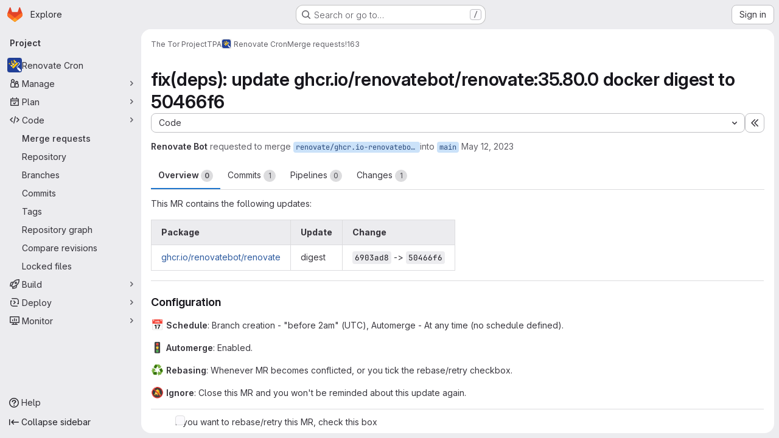

--- FILE ---
content_type: text/html; charset=utf-8
request_url: https://gitlab.torproject.org/tpo/tpa/renovate-cron/-/merge_requests/163
body_size: 72019
content:







<!DOCTYPE html>
<html class="gl-system ui-neutral with-top-bar with-header application-chrome page-with-panels with-gl-container-queries " lang="en">
<head prefix="og: http://ogp.me/ns#">
<meta charset="utf-8">
<meta content="IE=edge" http-equiv="X-UA-Compatible">
<meta content="width=device-width, initial-scale=1" name="viewport">
<title>fix(deps): update ghcr.io/renovatebot/renovate:35.80.0 docker digest to 50466f6 (!163) · Merge requests · The Tor Project / TPA / Renovate Cron · GitLab</title>
<script>
//<![CDATA[
window.gon={};gon.api_version="v4";gon.default_avatar_url="https://gitlab.torproject.org/assets/no_avatar-849f9c04a3a0d0cea2424ae97b27447dc64a7dbfae83c036c45b403392f0e8ba.png";gon.max_file_size=5;gon.asset_host=null;gon.webpack_public_path="/assets/webpack/";gon.relative_url_root="";gon.user_color_mode="gl-system";gon.user_color_scheme="white";gon.markdown_surround_selection=null;gon.markdown_automatic_lists=null;gon.markdown_maintain_indentation=null;gon.math_rendering_limits_enabled=true;gon.allow_immediate_namespaces_deletion=true;gon.iframe_rendering_enabled=false;gon.iframe_rendering_allowlist=[];gon.recaptcha_api_server_url="https://www.recaptcha.net/recaptcha/api.js";gon.recaptcha_sitekey=null;gon.gitlab_url="https://gitlab.torproject.org";gon.promo_url="https://about.gitlab.com";gon.forum_url="https://forum.gitlab.com";gon.docs_url="https://docs.gitlab.com";gon.revision="75b6aa72896";gon.feature_category="code_review_workflow";gon.gitlab_logo="/assets/gitlab_logo-2957169c8ef64c58616a1ac3f4fc626e8a35ce4eb3ed31bb0d873712f2a041a0.png";gon.secure=true;gon.sprite_icons="/assets/icons-dafe78f1f5f3f39844d40e6211b4b6b2b89533b96324c26e6ca12cfd6cf1b0ca.svg";gon.sprite_file_icons="/assets/file_icons/file_icons-90de312d3dbe794a19dee8aee171f184ff69ca9c9cf9fe37e8b254e84c3a1543.svg";gon.illustrations_path="/images/illustrations.svg";gon.emoji_sprites_css_path="/assets/emoji_sprites-bd26211944b9d072037ec97cb138f1a52cd03ef185cd38b8d1fcc963245199a1.css";gon.emoji_backend_version=4;gon.gridstack_css_path="/assets/lazy_bundles/gridstack-f42069e5c7b1542688660592b48f2cbd86e26b77030efd195d124dbd8fe64434.css";gon.test_env=false;gon.disable_animations=false;gon.suggested_label_colors={"#cc338b":"Magenta-pink","#dc143c":"Crimson","#c21e56":"Rose red","#cd5b45":"Dark coral","#ed9121":"Carrot orange","#eee600":"Titanium yellow","#009966":"Green-cyan","#8fbc8f":"Dark sea green","#6699cc":"Blue-gray","#e6e6fa":"Lavender","#9400d3":"Dark violet","#330066":"Deep violet","#36454f":"Charcoal grey","#808080":"Gray"};gon.first_day_of_week=1;gon.time_display_relative=true;gon.time_display_format=0;gon.ee=true;gon.jh=false;gon.dot_com=false;gon.uf_error_prefix="UF";gon.pat_prefix="";gon.keyboard_shortcuts_enabled=true;gon.broadcast_message_dismissal_path=null;gon.diagramsnet_url="https://embed.diagrams.net";gon.features={"uiForOrganizations":false,"organizationSwitching":false,"findAndReplace":false,"removeMonitorMetrics":true,"newProjectCreationForm":false,"workItemsClientSideBoards":false,"glqlWorkItems":true,"glqlAggregation":false,"glqlTypescript":false,"archiveGroup":false,"accessibleLoadingButton":false,"projectStudioEnabled":true,"advancedContextResolver":true,"duoUiNext":false,"agenticChatGa":true,"dapUseFoundationalFlowsSetting":true,"allowIframesInMarkdown":false,"glqlLoadOnClick":false,"showMergeRequestStatusDraft":false,"mrPipelinesGraphql":false,"ciPipelineCreationRequestsRealtime":false,"ciPipelineStatusesUpdatedSubscription":false,"notificationsTodosButtons":false,"mergeWidgetStopPolling":false,"mergeTrainsSkipTrain":true,"securityPolicyApprovalWarnMode":true,"allowMergeTrainRetryMerge":true,"mrReportsTab":false,"mrSecurityWidgetGraphql":true};gon.roadmap_epics_limit=1000;gon.subscriptions_url="https://customers.gitlab.com";gon.abilities={"resolveVulnerabilityWithAi":false,"measureCommentTemperature":false};
//]]>
</script>

<script>
//<![CDATA[
const root = document.documentElement;
if (window.matchMedia('(prefers-color-scheme: dark)').matches) {
  root.classList.add('gl-dark');
}

window.matchMedia('(prefers-color-scheme: dark)').addEventListener('change', (e) => {
  if (e.matches) {
    root.classList.add('gl-dark');
  } else {
    root.classList.remove('gl-dark');
  }
});

//]]>
</script>
<script>
//<![CDATA[
var gl = window.gl || {};
gl.startup_calls = {"/tpo/tpa/renovate-cron/-/merge_requests/163/diffs_metadata.json?diff_head=true\u0026view=inline\u0026w=1":{},"/tpo/tpa/renovate-cron/-/merge_requests/163/discussions.json?notes_filter=0\u0026per_page=20\u0026persist_filter=false":{},"/tpo/tpa/renovate-cron/-/merge_requests/163/widget.json":{},"/tpo/tpa/renovate-cron/-/merge_requests/163/cached_widget.json":{},"/tpo/tpa/renovate-cron/-/merge_requests/163.json?serializer=sidebar_extras":{}};
gl.startup_graphql_calls = null;

if (gl.startup_calls && window.fetch) {
  Object.keys(gl.startup_calls).forEach(apiCall => {
   gl.startup_calls[apiCall] = {
      fetchCall: fetch(apiCall, {
        // Emulate XHR for Rails AJAX request checks
        headers: {
          'X-Requested-With': 'XMLHttpRequest'
        },
        // fetch won’t send cookies in older browsers, unless you set the credentials init option.
        // We set to `same-origin` which is default value in modern browsers.
        // See https://github.com/whatwg/fetch/pull/585 for more information.
        credentials: 'same-origin'
      })
    };
  });
}
if (gl.startup_graphql_calls && window.fetch) {
  const headers = {"X-CSRF-Token":"CnjZUQ7kixja373n98b8w9ElWiGsgaiR8CXx_3bQXWhd0iI-5Az8PcaVMv1vXgQHMiQJNhv7wZnhSnQnressDg","x-gitlab-feature-category":"code_review_workflow"};
  const url = `https://gitlab.torproject.org/api/graphql`

  const opts = {
    method: "POST",
    headers: {
      "Content-Type": "application/json",
      ...headers,
    }
  };

  gl.startup_graphql_calls = gl.startup_graphql_calls.map(call => ({
    ...call,
    fetchCall: fetch(url, {
      ...opts,
      credentials: 'same-origin',
      body: JSON.stringify(call)
    })
  }))
}


//]]>
</script>



<meta content="light dark" name="color-scheme">
<link rel="stylesheet" href="/assets/application-abccfa37b0f17cedddf56895cec864ac4f135996a53749e184b6795ed8e8f38a.css" media="(prefers-color-scheme: light)" />
<link rel="stylesheet" href="/assets/application_dark-781abccc6b4b0c240f759a865fbe4122481d5684e558de337acd8f95da33428a.css" media="(prefers-color-scheme: dark)" />
<link rel="stylesheet" href="/assets/page_bundles/merge_request-c6f260eb48cf3aef7c4713a5bd19819610af51a191f6ebf7728d9510743a8940.css" /><link rel="stylesheet" href="/assets/page_bundles/issuable-a1426ec32621b16dfde0bb759644dde9c2420a266b82578555e8cf4478d95dca.css" /><link rel="stylesheet" href="/assets/page_bundles/notes_shared-8f7a9513332533cc4a53b3be3d16e69570e82bc87b3f8913578eaeb0dce57e21.css" /><link rel="stylesheet" href="/assets/page_bundles/design_management-714c36aa7869317006d0fdf3fa26fe925dcbcda6a0c71a93a3e54f3fc27ca849.css" /><link rel="stylesheet" href="/assets/page_bundles/merge_requests-48c3a4a8c93b041e5b37db65df96a2d7f544285ef25cca3841fdb928defbd03c.css" /><link rel="stylesheet" href="/assets/page_bundles/pipelines-73aa3826d1ff6db534ba4e57bcc5d791bd6058b88c0caeaa5c16d7857acb5ac2.css" /><link rel="stylesheet" href="/assets/page_bundles/reports-29e64d01ce221f24f5d01336bdfebb32405c7ed6bd1ca434396aacedb72dd3e3.css" /><link rel="stylesheet" href="/assets/page_bundles/ci_status-a8a0940e57bbda1e5773df806e02e1d49d605920f355620790dff8de65c19ff4.css" /><link rel="stylesheet" href="/assets/page_bundles/labels-b23cc06813aa6fbbc608e40531a9a2c605d4b464b1a2b1bd22360ba37986127f.css" /><link rel="stylesheet" href="/assets/page_bundles/commit_description-9e7efe20f0cef17d0606edabfad0418e9eb224aaeaa2dae32c817060fa60abcc.css" /><link rel="stylesheet" href="/assets/page_bundles/work_items-af321897c3b1ae7c1f6f0cb993681211b837df7ec8e5ff59e3795fd08ab83a13.css" />
<link rel="stylesheet" href="/assets/tailwind_cqs-cfa5ad95f1919bde4c01925c1fccc6b9fe2b2d8d09292b9cea6682c16a488183.css" />


<link rel="stylesheet" href="/assets/fonts-deb7ad1d55ca77c0172d8538d53442af63604ff490c74acc2859db295c125bdb.css" />
<link rel="stylesheet" href="/assets/highlight/themes/white-c47e38e4a3eafd97b389c0f8eec06dce295f311cdc1c9e55073ea9406b8fe5b0.css" media="(prefers-color-scheme: light)" />
<link rel="stylesheet" href="/assets/highlight/themes/dark-8796b0549a7cd8fd6d2646619fa5840db4505d7031a76d5441a3cee1d12390d2.css" media="(prefers-color-scheme: dark)" />

<script src="/assets/webpack/runtime.60d9ec05.bundle.js" defer="defer"></script>
<script src="/assets/webpack/main.27d230ec.chunk.js" defer="defer"></script>
<script src="/assets/webpack/tracker.85adcc5f.chunk.js" defer="defer"></script>
<script>
//<![CDATA[
window.snowplowOptions = {"namespace":"gl","hostname":"gitlab.torproject.org:443","postPath":"/-/collect_events","forceSecureTracker":true,"appId":"gitlab_sm"};
gl = window.gl || {};
gl.snowplowStandardContext = {"schema":"iglu:com.gitlab/gitlab_standard/jsonschema/1-1-7","data":{"environment":"self-managed","source":"gitlab-rails","correlation_id":"01KFWDE849NK7D8SXGQ56WYRDR","extra":{},"user_id":null,"global_user_id":null,"user_type":null,"is_gitlab_team_member":null,"namespace_id":480,"ultimate_parent_namespace_id":268,"project_id":1992,"feature_enabled_by_namespace_ids":null,"realm":"self-managed","deployment_type":"self-managed","context_generated_at":"2026-01-26T05:46:47.084Z"}};
gl.snowplowPseudonymizedPageUrl = "https://gitlab.torproject.org/namespace480/project1992/-/merge_requests/163";
gl.maskedDefaultReferrerUrl = null;
gl.ga4MeasurementId = 'G-ENFH3X7M5Y';
gl.duoEvents = ["ai_question_category","perform_completion_worker","process_gitlab_duo_question","agent_platform_session_created","agent_platform_session_dropped","agent_platform_session_finished","agent_platform_session_resumed","agent_platform_session_started","agent_platform_session_stopped","ai_response_time","ci_repository_xray_artifact_created","cleanup_stuck_agent_platform_session","click_enable_ai_catalog_item_button","click_purchase_seats_button_group_duo_pro_home_page","code_suggestion_accepted_in_ide","code_suggestion_rejected_in_ide","code_suggestion_shown_in_ide","code_suggestions_connection_details_rate_limit_exceeded","code_suggestions_direct_access_rate_limit_exceeded","code_suggestions_rate_limit_exceeded","create_ai_catalog_item","create_ai_catalog_item_consumer","create_ai_self_hosted_model","default_answer","delete_ai_catalog_item","delete_ai_catalog_item_consumer","delete_ai_self_hosted_model","detected_high_comment_temperature","detected_repeated_high_comment_temperature","dismiss_sast_vulnerability_false_positive_analysis","encounter_duo_code_review_error_during_review","error_answer","excluded_files_from_duo_code_review","execute_llm_method","find_no_issues_duo_code_review_after_review","find_nothing_to_review_duo_code_review_on_mr","finish_duo_workflow_execution","finish_mcp_tool_call","forced_high_temperature_commenting","i_quickactions_q","include_repository_xray_data_into_code_generation_prompt","mention_gitlabduo_in_mr_comment","post_comment_duo_code_review_on_diff","process_gitlab_duo_slash_command","react_thumbs_down_on_duo_code_review_comment","react_thumbs_up_on_duo_code_review_comment","reported_sast_vulnerability_false_positive_analysis","request_ask_help","request_duo_chat_response","request_review_duo_code_review_on_mr_by_author","request_review_duo_code_review_on_mr_by_non_author","requested_comment_temperature","retry_duo_workflow_execution","start_duo_workflow_execution","start_mcp_tool_call","submit_gitlab_duo_question","tokens_per_embedding","tokens_per_user_request_prompt","tokens_per_user_request_response","trigger_ai_catalog_item","trigger_sast_vulnerability_fp_detection_workflow","troubleshoot_job","update_ai_catalog_item","update_ai_catalog_item_consumer","update_ai_self_hosted_model","update_model_selection_feature","update_self_hosted_ai_feature_to_vendored_model","view_ai_catalog_item","view_ai_catalog_item_index","view_ai_catalog_project_managed"];
gl.onlySendDuoEvents = true;


//]]>
</script>
<link rel="preload" href="/assets/application-abccfa37b0f17cedddf56895cec864ac4f135996a53749e184b6795ed8e8f38a.css" as="style" type="text/css">
<link rel="preload" href="/assets/highlight/themes/white-c47e38e4a3eafd97b389c0f8eec06dce295f311cdc1c9e55073ea9406b8fe5b0.css" as="style" type="text/css">




<script src="/assets/webpack/commons-pages.search.show-super_sidebar.38f249e1.chunk.js" defer="defer"></script>
<script src="/assets/webpack/super_sidebar.db941e69.chunk.js" defer="defer"></script>
<script src="/assets/webpack/prosemirror.1da0b164.chunk.js" defer="defer"></script>
<script src="/assets/webpack/commons-pages.groups-pages.groups.achievements-pages.groups.activity-pages.groups.analytics.ci_cd_an-8a40a427.9967ce8c.chunk.js" defer="defer"></script>
<script src="/assets/webpack/commons-pages.projects-pages.projects.activity-pages.projects.alert_management.details-pages.project-93b287cd.4f9ded23.chunk.js" defer="defer"></script>
<script src="/assets/webpack/d44db2dd.5617a772.chunk.js" defer="defer"></script>
<script src="/assets/webpack/commons-pages.admin.topics.edit-pages.admin.topics.new-pages.groups.comment_templates-pages.groups.e-6d0ba5ec.3c7c6c7e.chunk.js" defer="defer"></script>
<script src="/assets/webpack/540c13ba.410c6bb4.chunk.js" defer="defer"></script>
<script src="/assets/webpack/commons-pages.admin.topics.edit-pages.admin.topics.new-pages.groups.comment_templates-pages.groups.e-ebd7e26d.40b26946.chunk.js" defer="defer"></script>
<script src="/assets/webpack/commons-pages.admin.topics.edit-pages.admin.topics.new-pages.groups.comment_templates-pages.groups.e-ff3aa5ea.84413ef8.chunk.js" defer="defer"></script>
<script src="/assets/webpack/commons-pages.admin.topics.edit-pages.admin.topics.new-pages.groups.comment_templates-pages.groups.e-987c7267.17e610af.chunk.js" defer="defer"></script>
<script src="/assets/webpack/commons-pages.admin.application_settings.service_accounts-pages.admin.impersonation_tokens-pages.gro-b1fa2591.89493dda.chunk.js" defer="defer"></script>
<script src="/assets/webpack/e3fb5bcf.7ad2b07d.chunk.js" defer="defer"></script>
<script src="/assets/webpack/commons-pages.dashboard.milestones.show-pages.groups.epics.index-pages.groups.epics.new-pages.groups-9f71f517.9a3c5091.chunk.js" defer="defer"></script>
<script src="/assets/webpack/commons-pages.groups.epics.index-pages.groups.epics.new-pages.groups.epics.show-pages.groups.issues--4883e0c4.98004a57.chunk.js" defer="defer"></script>
<script src="/assets/webpack/commons-pages.groups.merge_requests-pages.groups.security.vulnerabilities.index-pages.projects.clust-df58fcae.b3f84ee0.chunk.js" defer="defer"></script>
<script src="/assets/webpack/commons-pages.groups.epics.index-pages.groups.epics.new-pages.groups.epics.show-pages.groups.issues--00f9ee0c.55e69d7c.chunk.js" defer="defer"></script>
<script src="/assets/webpack/commons-pages.groups.epics.index-pages.groups.epics.new-pages.groups.epics.show-pages.groups.issues--313d8c61.1b9be957.chunk.js" defer="defer"></script>
<script src="/assets/webpack/1f5b0d56.56ddf31e.chunk.js" defer="defer"></script>
<script src="/assets/webpack/commons-pages.dashboard.milestones.show-pages.groups.merge_requests-pages.groups.milestones.edit-pag-863b7fdd.6105279e.chunk.js" defer="defer"></script>
<script src="/assets/webpack/pages.projects.merge_requests.show.8c8fbd45.chunk.js" defer="defer"></script>

<meta content="object" property="og:type">
<meta content="GitLab" property="og:site_name">
<meta content="fix(deps): update ghcr.io/renovatebot/renovate:35.80.0 docker digest to 50466f6 (!163) · Merge requests · The Tor Project / TPA / Renovate Cron · GitLab" property="og:title">
<meta content="This MR contains the following updates:    Package Update Change     " property="og:description">
<meta content="https://gitlab.torproject.org/uploads/-/system/project/avatar/1992/renovate.png" property="og:image">
<meta content="64" property="og:image:width">
<meta content="64" property="og:image:height">
<meta content="https://gitlab.torproject.org/tpo/tpa/renovate-cron/-/merge_requests/163" property="og:url">
<meta content="summary" property="twitter:card">
<meta content="fix(deps): update ghcr.io/renovatebot/renovate:35.80.0 docker digest to 50466f6 (!163) · Merge requests · The Tor Project / TPA / Renovate Cron · GitLab" property="twitter:title">
<meta content="This MR contains the following updates:    Package Update Change     " property="twitter:description">
<meta content="https://gitlab.torproject.org/uploads/-/system/project/avatar/1992/renovate.png" property="twitter:image">
<meta property="twitter:label1" content="Author"><meta property="twitter:data1" content="Renovate Bot">
<meta name="csrf-param" content="authenticity_token" />
<meta name="csrf-token" content="VrNGpa4EwMCNir3V0OfO0pd61Op-v8Z0dlYEq_3q0XABGb3KROy35ZHAMs9IfzYWdHuH_cnFr3xnOYFzJtGgFg" />
<meta name="csp-nonce" />
<meta name="action-cable-url" content="/-/cable" />
<link href="/-/manifest.json" rel="manifest">
<link rel="icon" type="image/png" href="/uploads/-/system/appearance/favicon/1/favicon.ico" id="favicon" data-original-href="/uploads/-/system/appearance/favicon/1/favicon.ico" />
<link rel="apple-touch-icon" type="image/x-icon" href="/assets/apple-touch-icon-b049d4bc0dd9626f31db825d61880737befc7835982586d015bded10b4435460.png" />
<link href="/search/opensearch.xml" rel="search" title="Search GitLab" type="application/opensearchdescription+xml">




<meta content="This MR contains the following updates:    Package Update Change     " name="description">
<meta content="#F1F0F6" media="(prefers-color-scheme: light)" name="theme-color">
<meta content="#232128" media="(prefers-color-scheme: dark)" name="theme-color">
</head>

<body class="tab-width-8 gl-browser-chrome gl-platform-mac " data-group="tpa" data-group-full-path="tpo/tpa" data-namespace-id="480" data-page="projects:merge_requests:show" data-page-type-id="163" data-project="renovate-cron" data-project-full-path="tpo/tpa/renovate-cron" data-project-id="1992" data-project-studio-enabled="true">
<div id="js-tooltips-container"></div>
<script>
//<![CDATA[
gl = window.gl || {};
gl.GfmAutoComplete = gl.GfmAutoComplete || {};
gl.GfmAutoComplete.dataSources = {"epics":"/tpo/tpa/renovate-cron/-/autocomplete_sources/epics","iterations":"/tpo/tpa/renovate-cron/-/autocomplete_sources/iterations","vulnerabilities":"/tpo/tpa/renovate-cron/-/autocomplete_sources/vulnerabilities","members":"/tpo/tpa/renovate-cron/-/autocomplete_sources/members?type=MergeRequest\u0026type_id=163","issues":"/tpo/tpa/renovate-cron/-/autocomplete_sources/issues","mergeRequests":"/tpo/tpa/renovate-cron/-/autocomplete_sources/merge_requests","labels":"/tpo/tpa/renovate-cron/-/autocomplete_sources/labels?type=MergeRequest\u0026type_id=163","milestones":"/tpo/tpa/renovate-cron/-/autocomplete_sources/milestones","commands":"/tpo/tpa/renovate-cron/-/autocomplete_sources/commands?type=MergeRequest\u0026type_id=163","snippets":"/tpo/tpa/renovate-cron/-/autocomplete_sources/snippets","contacts":"/tpo/tpa/renovate-cron/-/autocomplete_sources/contacts?type=MergeRequest\u0026type_id=163"};


//]]>
</script>
<script>
//<![CDATA[
gl = window.gl || {};
gl.client = {"isChrome":true,"isMac":true};


//]]>
</script>


<header class="super-topbar js-super-topbar"></header>
<div class="layout-page js-page-layout page-gutter  page-with-super-sidebar">
<script>
//<![CDATA[
const outer = document.createElement('div');
outer.style.visibility = 'hidden';
outer.style.overflow = 'scroll';
document.body.appendChild(outer);
const inner = document.createElement('div');
outer.appendChild(inner);
const scrollbarWidth = outer.offsetWidth - inner.offsetWidth;
outer.parentNode.removeChild(outer);
document.documentElement.style.setProperty('--scrollbar-width', `${scrollbarWidth}px`);

//]]>
</script><aside class="js-super-sidebar super-sidebar super-sidebar-loading" data-command-palette="{&quot;project_files_url&quot;:&quot;/tpo/tpa/renovate-cron/-/files/main?format=json&quot;,&quot;project_blob_url&quot;:&quot;/tpo/tpa/renovate-cron/-/blob/main&quot;}" data-force-desktop-expanded-sidebar="" data-is-saas="false" data-root-path="/" data-sidebar="{&quot;is_logged_in&quot;:false,&quot;compare_plans_url&quot;:&quot;https://about.gitlab.com/pricing&quot;,&quot;context_switcher_links&quot;:[{&quot;title&quot;:&quot;Explore&quot;,&quot;link&quot;:&quot;/explore&quot;,&quot;icon&quot;:&quot;compass&quot;}],&quot;current_menu_items&quot;:[{&quot;id&quot;:&quot;project_overview&quot;,&quot;title&quot;:&quot;Renovate Cron&quot;,&quot;avatar&quot;:&quot;/uploads/-/system/project/avatar/1992/renovate.png&quot;,&quot;entity_id&quot;:1992,&quot;link&quot;:&quot;/tpo/tpa/renovate-cron&quot;,&quot;link_classes&quot;:&quot;shortcuts-project&quot;,&quot;is_active&quot;:false},{&quot;id&quot;:&quot;manage_menu&quot;,&quot;title&quot;:&quot;Manage&quot;,&quot;icon&quot;:&quot;users&quot;,&quot;avatar_shape&quot;:&quot;rect&quot;,&quot;link&quot;:&quot;/tpo/tpa/renovate-cron/activity&quot;,&quot;is_active&quot;:false,&quot;items&quot;:[{&quot;id&quot;:&quot;activity&quot;,&quot;title&quot;:&quot;Activity&quot;,&quot;link&quot;:&quot;/tpo/tpa/renovate-cron/activity&quot;,&quot;link_classes&quot;:&quot;shortcuts-project-activity&quot;,&quot;is_active&quot;:false},{&quot;id&quot;:&quot;members&quot;,&quot;title&quot;:&quot;Members&quot;,&quot;link&quot;:&quot;/tpo/tpa/renovate-cron/-/project_members&quot;,&quot;is_active&quot;:false},{&quot;id&quot;:&quot;labels&quot;,&quot;title&quot;:&quot;Labels&quot;,&quot;link&quot;:&quot;/tpo/tpa/renovate-cron/-/labels&quot;,&quot;is_active&quot;:false}],&quot;separated&quot;:false},{&quot;id&quot;:&quot;plan_menu&quot;,&quot;title&quot;:&quot;Plan&quot;,&quot;icon&quot;:&quot;planning&quot;,&quot;avatar_shape&quot;:&quot;rect&quot;,&quot;link&quot;:&quot;/tpo/tpa/renovate-cron/-/issues&quot;,&quot;is_active&quot;:false,&quot;items&quot;:[{&quot;id&quot;:&quot;project_issue_list&quot;,&quot;title&quot;:&quot;Issues&quot;,&quot;link&quot;:&quot;/tpo/tpa/renovate-cron/-/issues&quot;,&quot;link_classes&quot;:&quot;shortcuts-issues has-sub-items&quot;,&quot;pill_count_field&quot;:&quot;openIssuesCount&quot;,&quot;pill_count_dynamic&quot;:false,&quot;is_active&quot;:false},{&quot;id&quot;:&quot;boards&quot;,&quot;title&quot;:&quot;Issue boards&quot;,&quot;link&quot;:&quot;/tpo/tpa/renovate-cron/-/boards&quot;,&quot;link_classes&quot;:&quot;shortcuts-issue-boards&quot;,&quot;is_active&quot;:false},{&quot;id&quot;:&quot;milestones&quot;,&quot;title&quot;:&quot;Milestones&quot;,&quot;link&quot;:&quot;/tpo/tpa/renovate-cron/-/milestones&quot;,&quot;is_active&quot;:false},{&quot;id&quot;:&quot;iterations&quot;,&quot;title&quot;:&quot;Iterations&quot;,&quot;link&quot;:&quot;/tpo/tpa/renovate-cron/-/cadences&quot;,&quot;is_active&quot;:false}],&quot;separated&quot;:false},{&quot;id&quot;:&quot;code_menu&quot;,&quot;title&quot;:&quot;Code&quot;,&quot;icon&quot;:&quot;code&quot;,&quot;avatar_shape&quot;:&quot;rect&quot;,&quot;link&quot;:&quot;/tpo/tpa/renovate-cron/-/merge_requests&quot;,&quot;is_active&quot;:true,&quot;items&quot;:[{&quot;id&quot;:&quot;project_merge_request_list&quot;,&quot;title&quot;:&quot;Merge requests&quot;,&quot;link&quot;:&quot;/tpo/tpa/renovate-cron/-/merge_requests&quot;,&quot;link_classes&quot;:&quot;shortcuts-merge_requests&quot;,&quot;pill_count_field&quot;:&quot;openMergeRequestsCount&quot;,&quot;pill_count_dynamic&quot;:false,&quot;is_active&quot;:true},{&quot;id&quot;:&quot;files&quot;,&quot;title&quot;:&quot;Repository&quot;,&quot;link&quot;:&quot;/tpo/tpa/renovate-cron/-/tree/main&quot;,&quot;link_classes&quot;:&quot;shortcuts-tree&quot;,&quot;is_active&quot;:false},{&quot;id&quot;:&quot;branches&quot;,&quot;title&quot;:&quot;Branches&quot;,&quot;link&quot;:&quot;/tpo/tpa/renovate-cron/-/branches&quot;,&quot;is_active&quot;:false},{&quot;id&quot;:&quot;commits&quot;,&quot;title&quot;:&quot;Commits&quot;,&quot;link&quot;:&quot;/tpo/tpa/renovate-cron/-/commits/main?ref_type=heads&quot;,&quot;link_classes&quot;:&quot;shortcuts-commits&quot;,&quot;is_active&quot;:false},{&quot;id&quot;:&quot;tags&quot;,&quot;title&quot;:&quot;Tags&quot;,&quot;link&quot;:&quot;/tpo/tpa/renovate-cron/-/tags&quot;,&quot;is_active&quot;:false},{&quot;id&quot;:&quot;graphs&quot;,&quot;title&quot;:&quot;Repository graph&quot;,&quot;link&quot;:&quot;/tpo/tpa/renovate-cron/-/network/main?ref_type=heads&quot;,&quot;link_classes&quot;:&quot;shortcuts-network&quot;,&quot;is_active&quot;:false},{&quot;id&quot;:&quot;compare&quot;,&quot;title&quot;:&quot;Compare revisions&quot;,&quot;link&quot;:&quot;/tpo/tpa/renovate-cron/-/compare?from=main\u0026to=main&quot;,&quot;is_active&quot;:false},{&quot;id&quot;:&quot;file_locks&quot;,&quot;title&quot;:&quot;Locked files&quot;,&quot;link&quot;:&quot;/tpo/tpa/renovate-cron/path_locks&quot;,&quot;is_active&quot;:false}],&quot;separated&quot;:false},{&quot;id&quot;:&quot;build_menu&quot;,&quot;title&quot;:&quot;Build&quot;,&quot;icon&quot;:&quot;rocket&quot;,&quot;avatar_shape&quot;:&quot;rect&quot;,&quot;link&quot;:&quot;/tpo/tpa/renovate-cron/-/pipelines&quot;,&quot;is_active&quot;:false,&quot;items&quot;:[{&quot;id&quot;:&quot;pipelines&quot;,&quot;title&quot;:&quot;Pipelines&quot;,&quot;link&quot;:&quot;/tpo/tpa/renovate-cron/-/pipelines&quot;,&quot;link_classes&quot;:&quot;shortcuts-pipelines&quot;,&quot;is_active&quot;:false},{&quot;id&quot;:&quot;jobs&quot;,&quot;title&quot;:&quot;Jobs&quot;,&quot;link&quot;:&quot;/tpo/tpa/renovate-cron/-/jobs&quot;,&quot;link_classes&quot;:&quot;shortcuts-builds&quot;,&quot;is_active&quot;:false},{&quot;id&quot;:&quot;pipeline_schedules&quot;,&quot;title&quot;:&quot;Pipeline schedules&quot;,&quot;link&quot;:&quot;/tpo/tpa/renovate-cron/-/pipeline_schedules&quot;,&quot;link_classes&quot;:&quot;shortcuts-builds&quot;,&quot;is_active&quot;:false},{&quot;id&quot;:&quot;test_cases&quot;,&quot;title&quot;:&quot;Test cases&quot;,&quot;link&quot;:&quot;/tpo/tpa/renovate-cron/-/quality/test_cases&quot;,&quot;link_classes&quot;:&quot;shortcuts-test-cases&quot;,&quot;is_active&quot;:false},{&quot;id&quot;:&quot;artifacts&quot;,&quot;title&quot;:&quot;Artifacts&quot;,&quot;link&quot;:&quot;/tpo/tpa/renovate-cron/-/artifacts&quot;,&quot;link_classes&quot;:&quot;shortcuts-builds&quot;,&quot;is_active&quot;:false}],&quot;separated&quot;:false},{&quot;id&quot;:&quot;deploy_menu&quot;,&quot;title&quot;:&quot;Deploy&quot;,&quot;icon&quot;:&quot;deployments&quot;,&quot;avatar_shape&quot;:&quot;rect&quot;,&quot;link&quot;:&quot;/tpo/tpa/renovate-cron/container_registry&quot;,&quot;is_active&quot;:false,&quot;items&quot;:[{&quot;id&quot;:&quot;container_registry&quot;,&quot;title&quot;:&quot;Container registry&quot;,&quot;link&quot;:&quot;/tpo/tpa/renovate-cron/container_registry&quot;,&quot;is_active&quot;:false}],&quot;separated&quot;:false},{&quot;id&quot;:&quot;monitor_menu&quot;,&quot;title&quot;:&quot;Monitor&quot;,&quot;icon&quot;:&quot;monitor&quot;,&quot;avatar_shape&quot;:&quot;rect&quot;,&quot;link&quot;:&quot;/tpo/tpa/renovate-cron/-/issues/service_desk&quot;,&quot;is_active&quot;:false,&quot;items&quot;:[{&quot;id&quot;:&quot;service_desk&quot;,&quot;title&quot;:&quot;Service Desk&quot;,&quot;link&quot;:&quot;/tpo/tpa/renovate-cron/-/issues/service_desk&quot;,&quot;is_active&quot;:false}],&quot;separated&quot;:false}],&quot;current_context_header&quot;:&quot;Project&quot;,&quot;university_path&quot;:&quot;https://university.gitlab.com&quot;,&quot;support_path&quot;:&quot;https://support.torproject.org/&quot;,&quot;docs_path&quot;:&quot;/help/docs&quot;,&quot;display_whats_new&quot;:false,&quot;show_version_check&quot;:false,&quot;search&quot;:{&quot;search_path&quot;:&quot;/search&quot;,&quot;issues_path&quot;:&quot;/dashboard/issues&quot;,&quot;mr_path&quot;:&quot;/dashboard/merge_requests&quot;,&quot;autocomplete_path&quot;:&quot;/search/autocomplete&quot;,&quot;settings_path&quot;:&quot;/search/settings&quot;,&quot;search_context&quot;:{&quot;group&quot;:{&quot;id&quot;:480,&quot;name&quot;:&quot;TPA&quot;,&quot;full_name&quot;:&quot;The Tor Project / TPA&quot;},&quot;group_metadata&quot;:{&quot;issues_path&quot;:&quot;/groups/tpo/tpa/-/issues&quot;,&quot;mr_path&quot;:&quot;/groups/tpo/tpa/-/merge_requests&quot;},&quot;project&quot;:{&quot;id&quot;:1992,&quot;name&quot;:&quot;Renovate Cron&quot;},&quot;project_metadata&quot;:{&quot;mr_path&quot;:&quot;/tpo/tpa/renovate-cron/-/merge_requests&quot;,&quot;issues_path&quot;:&quot;/tpo/tpa/renovate-cron/-/issues&quot;},&quot;code_search&quot;:false,&quot;scope&quot;:&quot;merge_requests&quot;,&quot;for_snippets&quot;:null}},&quot;panel_type&quot;:&quot;project&quot;,&quot;shortcut_links&quot;:[{&quot;title&quot;:&quot;Snippets&quot;,&quot;href&quot;:&quot;/explore/snippets&quot;,&quot;css_class&quot;:&quot;dashboard-shortcuts-snippets&quot;},{&quot;title&quot;:&quot;Groups&quot;,&quot;href&quot;:&quot;/explore/groups&quot;,&quot;css_class&quot;:&quot;dashboard-shortcuts-groups&quot;},{&quot;title&quot;:&quot;Projects&quot;,&quot;href&quot;:&quot;/explore/projects/starred&quot;,&quot;css_class&quot;:&quot;dashboard-shortcuts-projects&quot;}],&quot;terms&quot;:null,&quot;sign_in_visible&quot;:&quot;true&quot;,&quot;allow_signup&quot;:&quot;false&quot;,&quot;new_user_registration_path&quot;:&quot;/users/sign_up&quot;,&quot;sign_in_path&quot;:&quot;/users/sign_in?redirect_to_referer=yes&quot;}"></aside>


<div class="panels-container gl-flex gl-gap-3">
<div class="content-panels gl-flex-1 gl-w-full gl-flex gl-gap-3 gl-relative js-content-panels gl-@container/content-panels">
<div class="js-static-panel static-panel content-wrapper gl-relative paneled-view gl-flex-1 gl-overflow-y-auto gl-bg-default" id="static-panel-portal">
<div class="panel-header">
<div class="broadcast-wrapper">



</div>
<div class="top-bar-fixed container-fluid gl-rounded-t-lg gl-sticky gl-top-0 gl-left-0 gl-mx-0 gl-w-full" data-testid="top-bar">
<div class="top-bar-container gl-flex gl-items-center gl-gap-2">
<div class="gl-grow gl-basis-0 gl-flex gl-items-center gl-justify-start gl-gap-3">
<script type="application/ld+json">
{"@context":"https://schema.org","@type":"BreadcrumbList","itemListElement":[{"@type":"ListItem","position":1,"name":"The Tor Project","item":"https://gitlab.torproject.org/tpo"},{"@type":"ListItem","position":2,"name":"TPA","item":"https://gitlab.torproject.org/tpo/tpa"},{"@type":"ListItem","position":3,"name":"Renovate Cron","item":"https://gitlab.torproject.org/tpo/tpa/renovate-cron"},{"@type":"ListItem","position":4,"name":"Merge requests","item":"https://gitlab.torproject.org/tpo/tpa/renovate-cron/-/merge_requests"},{"@type":"ListItem","position":5,"name":"!163","item":"https://gitlab.torproject.org/tpo/tpa/renovate-cron/-/merge_requests/163"}]}


</script>
<div data-testid="breadcrumb-links" id="js-vue-page-breadcrumbs-wrapper">
<div data-breadcrumbs-json="[{&quot;text&quot;:&quot;The Tor Project&quot;,&quot;href&quot;:&quot;/tpo&quot;,&quot;avatarPath&quot;:null},{&quot;text&quot;:&quot;TPA&quot;,&quot;href&quot;:&quot;/tpo/tpa&quot;,&quot;avatarPath&quot;:null},{&quot;text&quot;:&quot;Renovate Cron&quot;,&quot;href&quot;:&quot;/tpo/tpa/renovate-cron&quot;,&quot;avatarPath&quot;:&quot;/uploads/-/system/project/avatar/1992/renovate.png&quot;},{&quot;text&quot;:&quot;Merge requests&quot;,&quot;href&quot;:&quot;/tpo/tpa/renovate-cron/-/merge_requests&quot;,&quot;avatarPath&quot;:null},{&quot;text&quot;:&quot;!163&quot;,&quot;href&quot;:&quot;/tpo/tpa/renovate-cron/-/merge_requests/163&quot;,&quot;avatarPath&quot;:null}]" id="js-vue-page-breadcrumbs"></div>
<div id="js-injected-page-breadcrumbs"></div>
<div id="js-page-breadcrumbs-extra"></div>
</div>


<div id="js-work-item-feedback"></div>

</div>

</div>
</div>

</div>
<div class="panel-content">
<div class="panel-content-inner js-static-panel-inner">
<div class="alert-wrapper alert-wrapper-top-space gl-flex gl-flex-col gl-gap-3 container-fluid container-limited">






























</div>

<div class="container-fluid container-limited project-highlight-puc">
<main class="content gl-@container/panel gl-pb-3" id="content-body" itemscope itemtype="http://schema.org/SoftwareSourceCode">
<div id="js-drawer-container"></div>
<div class="flash-container flash-container-page sticky" data-testid="flash-container">
<div id="js-global-alerts"></div>
</div>









<div class="merge-request" data-lock-version="0" data-mr-action="show" data-project-path="tpo/tpa/renovate-cron" data-url="/tpo/tpa/renovate-cron/-/merge_requests/163.json">
<div class="detail-page-header gl-flex gl-pt-5 gl-gap-3 gl-flex-wrap gl-mb-3 @sm/panel:gl-flex-nowrap @sm/panel:gl-mb-0 is-merge-request">
<h1 class="title gl-heading-1 gl-self-center gl-mb-0 gl-flex-1 gl-wrap-anywhere" data-testid="title-content">
fix(deps): update ghcr.io/renovatebot/renovate:35.80.0 docker digest to 50466f6
</h1>
<div class="gl-flex gl-flex-row gl-gap-3 gl-w-full js-issuable-actions @sm/panel:gl-w-auto">
<div class="dropdown gl-dropdown gl-flex-1">
<div data-is-fork="false" data-reviewing-docs-path="/help/user/project/merge_requests/merge_request_troubleshooting.md#check-out-merge-requests-locally-through-the-head-ref" data-source-branch="renovate/ghcr.io-renovatebot-renovate-35.80.0" data-source-project-default-url="https://gitlab.torproject.org/tpo/tpa/renovate-cron.git" data-source-project-full-path="tpo/tpa/renovate-cron" data-source-project-path="renovate-cron" id="js-check-out-modal"></div>
<button class="gl-button btn btn-md btn-default gl-flex gl-self-start gl-w-full @sm/panel:gl-w-auto !gl-pr-3" data-toggle="dropdown" data-testid="mr-code-dropdown" type="button"><span class="gl-button-text gl-inline-flex gl-justify-between gl-w-full">
Code
<svg class="s16 gl-icon gl-ml-2 !gl-mr-0" data-testid="chevron-down-icon"><use href="/assets/icons-dafe78f1f5f3f39844d40e6211b4b6b2b89533b96324c26e6ca12cfd6cf1b0ca.svg#chevron-down"></use></svg>

</span>

</button><div class="dropdown-menu dropdown-menu-right">
<div class="gl-dropdown-inner">
<div class="gl-dropdown-contents">
<ul>
<li class="gl-dropdown-section-header">
<header class="dropdown-header">
Review changes
</header>
</li>
<li class="gl-dropdown-item">
<button class="dropdown-item js-check-out-modal-trigger" type="button">
<div class="gl-dropdown-item-text-wrapper">
Check out branch
</div>
</button>
</li>
<li class="gl-dropdown-item">
<a target="_blank" class="dropdown-item" data-testid="open-in-workspace-button" data-event-tracking="click_new_workspace_button" data-event-label="merge_requests:show" href="/-/remote_development/workspaces/new?project=tpo%2Ftpa%2Frenovate-cron&amp;gitRef=renovate/ghcr.io-renovatebot-renovate-35.80.0"><div class="gl-dropdown-item-text-wrapper">
Open in Workspace
</div>
</a></li>

<li class="gl-dropdown-divider">
<hr class="dropdown-divider">
</li>
<li class="gl-dropdown-section-header">
<header class="dropdown-header">
Download
</header>
</li>
<li class="gl-dropdown-item">
<a class="dropdown-item" download="" data-testid="download-email-patches-menu-item" href="/tpo/tpa/renovate-cron/-/merge_requests/163.patch"><div class="gl-dropdown-item-text-wrapper">
Patches
</div>
</a></li>
<li class="gl-dropdown-item">
<a class="dropdown-item" download="" data-testid="download-plain-diff-menu-item" href="/tpo/tpa/renovate-cron/-/merge_requests/163.diff"><div class="gl-dropdown-item-text-wrapper">
Plain diff
</div>
</a></li>
</ul>
</div>
</div>
</div>
</div>

<button class="gl-button btn btn-md btn-default btn-icon gl-h-fit gutter-toggle js-sidebar-toggle @lg/panel:!gl-hidden" type="button"><svg class="s16 gl-icon gl-button-icon " data-testid="chevron-double-lg-left-icon"><use href="/assets/icons-dafe78f1f5f3f39844d40e6211b4b6b2b89533b96324c26e6ca12cfd6cf1b0ca.svg#chevron-double-lg-left"></use></svg>
<span class="gl-button-text">
<span class="gl-sr-only">Expand sidebar</span>

</span>

</button></div>
</div>

<div data-can-summarize="false" data-diffs-path="https://gitlab.torproject.org/tpo/tpa/renovate-cron/-/merge_requests/163/diffs" data-new-comment-template-paths="[{&quot;text&quot;:&quot;Your comment templates&quot;,&quot;href&quot;:&quot;/-/profile/comment_templates&quot;}]" id="js-review-drawer"></div>
<div data-data="{&quot;iid&quot;:163,&quot;canResolveDiscussion&quot;:&quot;&quot;,&quot;defaultBranchName&quot;:&quot;main&quot;,&quot;projectPath&quot;:&quot;tpo/tpa/renovate-cron&quot;,&quot;sourceProjectPath&quot;:&quot;tpo/tpa/renovate-cron&quot;,&quot;title&quot;:&quot;fix(deps): update ghcr.io/renovatebot/renovate:35.80.0 docker digest to 50466f6&quot;,&quot;isFluidLayout&quot;:&quot;&quot;,&quot;blocksMerge&quot;:&quot;false&quot;,&quot;imported&quot;:&quot;false&quot;,&quot;isDraft&quot;:&quot;false&quot;,&quot;tabs&quot;:[[&quot;show&quot;,&quot;Overview&quot;,&quot;/tpo/tpa/renovate-cron/-/merge_requests/163&quot;,0],[&quot;commits&quot;,&quot;Commits&quot;,&quot;/tpo/tpa/renovate-cron/-/merge_requests/163/commits&quot;,1],[&quot;pipelines&quot;,&quot;Pipelines&quot;,&quot;/tpo/tpa/renovate-cron/-/merge_requests/163/pipelines&quot;,0],[&quot;diffs&quot;,&quot;Changes&quot;,&quot;/tpo/tpa/renovate-cron/-/merge_requests/163/diffs&quot;,&quot;1&quot;]]}" id="js-merge-sticky-header"></div>
<div class="merge-request-details issuable-details" data-id="1992">
<div class="merge-request-sticky-header-wrapper js-merge-request-sticky-header-wrapper">
<div class="merge-request-sticky-header gl-border-b">
<div class="detail-page-description gl-pt-2 gl-pb-4 gl-flex gl-items-baseline gl-flex-wrap gl-text-subtle gl-relative is-merge-request">
<div class="js-mr-header" data-hidden="false" data-iid="163" data-imported="false" data-is-draft="false" data-project-path="tpo/tpa/renovate-cron" data-state="merged"></div>
<a class="gl-my-0 gl-ml-1 gl-mr-2 gl-hidden gl-overflow-hidden gl-text-ellipsis gl-whitespace-nowrap gl-font-bold gl-text-default merge-request-sticky-title" aria-hidden="true" href="#top">fix(deps): update ghcr.io/renovatebot/renovate:35.80.0 docker digest to 50466f6
</a><div class="merge-request-author-container"><a class="author-link gl-text-link gl-font-bold gl-mr-2 js-user-link" data-user-id="2851" data-username="renovate-bot" data-name="Renovate Bot" data-testid="author-link" href="/renovate-bot"><span class="author">Renovate Bot</span></a>requested to merge </div><a title="renovate/ghcr.io-renovatebot-renovate-35.80.0" class="ref-container gl-inline-block gl-truncate gl-max-w-26 gl-ml-2 gl-shrink-0" href="/tpo/tpa/renovate-cron/-/tree/renovate/ghcr.io-renovatebot-renovate-35.80.0">renovate/ghcr.io-renovatebot-renovate-35.80.0</a> <button class="gl-button btn btn-icon btn-sm btn-default btn-default-tertiary !gl-hidden @md/panel:!gl-inline-block gl-mx-1 js-source-branch-copy" title="Copy branch name &lt;kbd class=&#39;flat gl-ml-2&#39; aria-hidden=true&gt;b&lt;/kbd&gt;" aria-keyshortcuts="b" aria-label="Copy branch name" aria-live="polite" data-toggle="tooltip" data-placement="bottom" data-container="body" data-html="true" data-clipboard-text="renovate/ghcr.io-renovatebot-renovate-35.80.0" type="button"><svg class="s16 gl-icon gl-button-icon " data-testid="copy-to-clipboard-icon"><use href="/assets/icons-dafe78f1f5f3f39844d40e6211b4b6b2b89533b96324c26e6ca12cfd6cf1b0ca.svg#copy-to-clipboard"></use></svg>

</button> into <a title="main" class="ref-container gl-inline-block gl-truncate gl-max-w-26 gl-shrink-0 gl-mx-2" href="/tpo/tpa/renovate-cron/-/tree/main">main</a>   <time class="js-timeago gl-inline-block" title="May 12, 2023 12:04am" datetime="2023-05-12T00:04:20Z" tabindex="0" aria-label="May 12, 2023 12:04am" data-toggle="tooltip" data-placement="top" data-container="body">May 12, 2023</time>
</div>

<div class="merge-request-tabs-container gl-flex gl-justify-between gl-relative gl-gap-2 is-merge-request js-tabs-affix">
<ul class="merge-request-tabs nav-tabs nav nav-links gl-flex gl-flex-nowrap gl-m-0 gl-p-0 gl-border-0 gl-h-9">
<li class="notes-tab active" data-testid="notes-tab">
<a data-action="show" data-target="#notes" data-toggle="tabvue" href="/tpo/tpa/renovate-cron/-/merge_requests/163">Overview
<span class="gl-badge badge badge-pill badge-neutral js-discussions-count"><span class="gl-badge-content">0</span></span>
</a>
</li>
<li class="commits-tab" data-testid="commits-tab">
<a data-action="commits" data-target="#commits" data-toggle="tabvue" href="/tpo/tpa/renovate-cron/-/merge_requests/163/commits">Commits
<span class="gl-badge badge badge-pill badge-neutral js-commits-count"><span class="gl-badge-content">1</span></span>
</a>
</li>
<li class="pipelines-tab">
<a data-action="pipelines" data-target="#pipelines" data-toggle="tabvue" href="/tpo/tpa/renovate-cron/-/merge_requests/163/pipelines">Pipelines
<span class="gl-badge badge badge-pill badge-neutral js-pipelines-mr-count"><span class="gl-badge-content">0</span></span>
</a>
</li>

<li class="diffs-tab js-diffs-tab" data-testid="diffs-tab" id="diffs-tab">
<a data-action="diffs" data-target="#diffs" data-toggle="tabvue" href="/tpo/tpa/renovate-cron/-/merge_requests/163/diffs">Changes
<span class="gl-badge badge badge-pill badge-neutral js-changes-tab-count" data-gid="gid://gitlab/MergeRequest/8180"><span class="gl-badge-content">1</span></span>
</a>
</li>
</ul>
<div class="merge-request-tabs-actions gl-flex gl-flex-wrap gl-items-center gl-gap-3">
<div data-blocks-merge="false" data-can-resolve-discussion="" id="js-vue-discussion-counter"></div>
<div id="js-submit-review-button"></div>
</div>
</div>
</div>
</div>
<div class="tab-content" id="diff-notes-app">
<div id="js-diff-file-finder">
<div id="js-code-navigation"></div>
</div>
<div class="tab-pane notes voting_notes" id="notes" style="display: block">
<div class="merge-request-overview">
<section>
<div class="issuable-discussion js-vue-notes-event">
<div class="detail-page-description gl-pb-0">
<div>
<div class="description !gl-mt-4 " data-testid="description-content">
<div class="md">
<p data-sourcepos="1:1-1:39" dir="auto">This MR contains the following updates:</p>&#x000A;<table data-sourcepos="3:1-5:109" dir="auto">&#x000A;<thead>&#x000A;<tr data-sourcepos="3:1-3:29">&#x000A;<th data-sourcepos="3:2-3:10">Package</th>&#x000A;<th data-sourcepos="3:12-3:19">Update</th>&#x000A;<th data-sourcepos="3:21-3:28">Change</th>&#x000A;</tr>&#x000A;</thead>&#x000A;<tbody>&#x000A;<tr data-sourcepos="5:1-5:109">&#x000A;<td data-sourcepos="5:2-5:74"><a data-sourcepos="5:3-5:73" href="https://github.com/renovatebot/renovate" rel="nofollow noreferrer noopener" target="_blank">ghcr.io/renovatebot/renovate</a></td>&#x000A;<td data-sourcepos="5:76-5:83">digest</td>&#x000A;<td data-sourcepos="5:85-5:108">&#x000A;<code data-sourcepos="5:87-5:93">6903ad8</code> -&gt; <code data-sourcepos="5:100-5:106">50466f6</code>&#x000A;</td>&#x000A;</tr>&#x000A;</tbody>&#x000A;</table>&#x000A;<hr data-sourcepos="7:1-8:0">&#x000A;<h3 data-sourcepos="9:1-9:17" dir="auto">&#x000A;<a id="user-content-configuration" class="anchor" href="#configuration" aria-hidden="true"></a>Configuration</h3>&#x000A;<p data-sourcepos="11:1-11:103" dir="auto"><gl-emoji title="calendar" data-name="date" data-unicode-version="6.0">📅</gl-emoji> <strong data-sourcepos="11:6-11:17">Schedule</strong>: Branch creation - "before 2am" (UTC), Automerge - At any time (no schedule defined).</p>&#x000A;<p data-sourcepos="13:1-13:28" dir="auto"><gl-emoji title="vertical traffic light" data-name="vertical_traffic_light" data-unicode-version="6.0">🚦</gl-emoji> <strong data-sourcepos="13:6-13:18">Automerge</strong>: Enabled.</p>&#x000A;<p data-sourcepos="15:1-15:88" dir="auto"><gl-emoji title="black universal recycling symbol" data-name="recycle" data-unicode-version="3.2">♻</gl-emoji> <strong data-sourcepos="15:5-15:16">Rebasing</strong>: Whenever MR becomes conflicted, or you tick the rebase/retry checkbox.</p>&#x000A;<p data-sourcepos="17:1-17:81" dir="auto"><gl-emoji title="bell with cancellation stroke" data-name="no_bell" data-unicode-version="6.0">🔕</gl-emoji> <strong data-sourcepos="17:6-17:15">Ignore</strong>: Close this MR and you won't be reminded about this update again.</p>&#x000A;<hr data-sourcepos="19:1-20:0">&#x000A;<ul data-sourcepos="21:2-22:0" class="task-list" dir="auto">&#x000A;<li data-sourcepos="21:2-22:0" class="task-list-item">&#x000A;<task-button></task-button><input type="checkbox" class="task-list-item-checkbox" disabled> If you want to rebase/retry this MR, check this box</li>&#x000A;</ul>&#x000A;<hr data-sourcepos="23:1-24:0">&#x000A;<p data-sourcepos="25:1-25:86" dir="auto">This MR has been generated by <a data-sourcepos="25:31-25:85" href="https://github.com/renovatebot/renovate" rel="nofollow noreferrer noopener" target="_blank">Renovate Bot</a>.</p>
</div>
<textarea class="hidden js-task-list-field" data-value="This MR contains the following updates:

| Package | Update | Change |
|---|---|---|
| [ghcr.io/renovatebot/renovate](https://github.com/renovatebot/renovate) | digest | `6903ad8` -&gt; `50466f6` |

---

### Configuration

📅 **Schedule**: Branch creation - &quot;before 2am&quot; (UTC), Automerge - At any time (no schedule defined).

🚦 **Automerge**: Enabled.

♻ **Rebasing**: Whenever MR becomes conflicted, or you tick the rebase/retry checkbox.

🔕 **Ignore**: Close this MR and you won&#39;t be reminded about this update again.

---

 - [ ] &lt;!-- rebase-check --&gt;If you want to rebase/retry this MR, check this box

---

This MR has been generated by [Renovate Bot](https://github.com/renovatebot/renovate).
&lt;!--renovate-debug:eyJjcmVhdGVkSW5WZXIiOiIzNS44MC4wIiwidXBkYXRlZEluVmVyIjoiMzUuODAuMCIsInRhcmdldEJyYW5jaCI6Im1haW4ifQ==--&gt;"></textarea>
</div>

</div>

</div>
<div class="emoji-block emoji-list-container js-noteable-awards">
<div class="gl-flex gl-flex-wrap gl-justify-between gl-pt-3">
<div data-can-award-emoji="false" data-path="/api/v4/projects/1992/merge_requests/163/award_emoji" data-show-default-award-emojis="true" id="js-vue-awards-block"></div>

</div>

</div>

<div class="js-verification-alert" data-identity-verification-path="/-/identity_verification" data-identity-verification-required="false"></div>
<script>
//<![CDATA[
window.gl = window.gl || {};
window.gl.mrWidgetData = {"id":8180,"iid":163,"source_project_full_path":"tpo/tpa/renovate-cron","target_project_full_path":"tpo/tpa/renovate-cron","can_create_pipeline_in_target_project":false,"email_patches_path":"/tpo/tpa/renovate-cron/-/merge_requests/163.patch","plain_diff_path":"/tpo/tpa/renovate-cron/-/merge_requests/163.diff","merge_request_basic_path":"/tpo/tpa/renovate-cron/-/merge_requests/163.json?serializer=basic","merge_request_widget_path":"/tpo/tpa/renovate-cron/-/merge_requests/163/widget.json","merge_request_cached_widget_path":"/tpo/tpa/renovate-cron/-/merge_requests/163/cached_widget.json","commit_change_content_path":"/tpo/tpa/renovate-cron/-/merge_requests/163/commit_change_content","conflicts_docs_path":"/help/user/project/merge_requests/conflicts.md","reviewing_and_managing_merge_requests_docs_path":"/help/user/project/merge_requests/merge_request_troubleshooting.md#check-out-merge-requests-locally-through-the-head-ref","merge_request_pipelines_docs_path":"/help/ci/pipelines/merge_request_pipelines.md","ci_environments_status_path":"/tpo/tpa/renovate-cron/-/merge_requests/163/ci_environments_status","user_callouts_path":"/-/users/callouts","suggest_pipeline_feature_id":"suggest_pipeline","migrate_jenkins_feature_id":"migrate_from_jenkins_banner","is_dismissed_suggest_pipeline":true,"is_dismissed_jenkins_migration":true,"human_access":null,"new_project_pipeline_path":"/tpo/tpa/renovate-cron/-/pipelines/new","source_project_default_url":"https://gitlab.torproject.org/tpo/tpa/renovate-cron.git","issues_links":{"assign_to_closing":"/tpo/tpa/renovate-cron/-/merge_requests/163/assign_related_issues","assign_to_closing_count":0,"closing":"","closing_count":0,"mentioned_but_not_closing":"","mentioned_count":0},"security_reports_docs_path":"/help/user/application_security/detect/security_scanning_results.md#merge-request-security-widget","enabled_reports":{"sast":false,"container_scanning":false,"dast":false,"dependency_scanning":false,"license_scanning":false,"coverage_fuzzing":false,"secret_detection":false,"api_fuzzing":false},"show_gitpod_button":false,"gitpod_url":null,"gitpod_enabled":false,"merge_request_path":"/tpo/tpa/renovate-cron/-/merge_requests/163","require_password_to_approve":false,"merge_request_approvers_available":true,"multiple_approval_rules_available":true,"can_read_vulnerabilities":false,"can_read_vulnerability_feedback":false,"create_vulnerability_feedback_issue_path":null,"create_vulnerability_feedback_merge_request_path":null,"create_vulnerability_feedback_dismissal_path":null,"discover_project_security_path":null,"has_approvals_available":true,"api_approval_settings_path":"/api/v4/projects/1992/merge_requests/163/approval_settings","merge_immediately_docs_path":"/help/ci/pipelines/merge_trains.md#skip-the-merge-train-and-merge-immediately","saml_approval_path":null,"require_saml_auth_to_approve":false}

window.gl.mrWidgetData.artifacts_endpoint = '/tpo/tpa/renovate-cron/-/pipelines/:pipeline_artifacts_id/downloadable_artifacts.json';
window.gl.mrWidgetData.artifacts_endpoint_placeholder = ':pipeline_artifacts_id';
window.gl.mrWidgetData.pipeline_etag = '/api/graphql:pipelines/sha/930276509539fb9708a5d0d89bfc9babf70591d1';
window.gl.mrWidgetData.squash_before_merge_help_path = '/help/user/project/merge_requests/squash_and_merge.md';
window.gl.mrWidgetData.ci_troubleshooting_docs_path = '/help/ci/debugging.md';
window.gl.mrWidgetData.mr_troubleshooting_docs_path = '/help/user/project/merge_requests/merge_request_troubleshooting.md';
window.gl.mrWidgetData.pipeline_must_succeed_docs_path = '/help/user/project/merge_requests/auto_merge.md#require-a-successful-pipeline-for-merge';
window.gl.mrWidgetData.code_coverage_check_help_page_path = '/help/ci/testing/code_coverage/_index.md#add-a-coverage-check-approval-rule';
window.gl.mrWidgetData.security_configuration_path = '/tpo/tpa/renovate-cron/-/security/configuration';
window.gl.mrWidgetData.license_compliance_docs_path = '/help/user/compliance/license_scanning_of_cyclonedx_files/_index.md';
window.gl.mrWidgetData.eligible_approvers_docs_path = '/help/user/project/merge_requests/approvals/rules.md#eligible-approvers';
window.gl.mrWidgetData.approvals_help_path = '/help/user/project/merge_requests/approvals/_index.md';
window.gl.mrWidgetData.codequality_help_path = '/help/ci/testing/code_quality.md#pipeline-details-view';
window.gl.mrWidgetData.false_positive_doc_url = '/help/user/application_security/vulnerabilities/_index.md';
window.gl.mrWidgetData.can_view_false_positive = 'true';
window.gl.mrWidgetData.user_preferences_gitpod_path = '/-/profile/preferences#user_gitpod_enabled';
window.gl.mrWidgetData.user_profile_enable_gitpod_path = '/-/user_settings/profile?user%5Bgitpod_enabled%5D=true';
window.gl.mrWidgetData.saml_approval_path = window.gl.mrWidgetData.saml_approval_path;



//]]>
</script><h2 class="gl-sr-only" id="merge-request-widgets-heading">
Merge request reports
</h2>
<div aria-labelledby="merge-request-widgets-heading" class="mr-widget" id="js-vue-mr-widget" role="region"></div>

<div data-archived="false" data-current-user-data="null" data-endpoint-metadata="/tpo/tpa/renovate-cron/-/merge_requests/163/diffs_metadata.json?diff_head=true&amp;view=inline&amp;w=1" data-help-page-path="/help/user/project/merge_requests/reviews/suggestions.md" data-is-locked="" data-new-comment-template-paths="[{&quot;text&quot;:&quot;Your comment templates&quot;,&quot;href&quot;:&quot;/-/profile/comment_templates&quot;}]" data-noteable-data="{&quot;id&quot;:8180,&quot;iid&quot;:163,&quot;description&quot;:&quot;This MR contains the following updates:\n\n| Package | Update | Change |\n|---|---|---|\n| [ghcr.io/renovatebot/renovate](https://github.com/renovatebot/renovate) | digest | `6903ad8` -\u003e `50466f6` |\n\n---\n\n### Configuration\n\n📅 **Schedule**: Branch creation - \&quot;before 2am\&quot; (UTC), Automerge - At any time (no schedule defined).\n\n🚦 **Automerge**: Enabled.\n\n♻ **Rebasing**: Whenever MR becomes conflicted, or you tick the rebase/retry checkbox.\n\n🔕 **Ignore**: Close this MR and you won&#39;t be reminded about this update again.\n\n---\n\n - [ ] \u003c!-- rebase-check --\u003eIf you want to rebase/retry this MR, check this box\n\n---\n\nThis MR has been generated by [Renovate Bot](https://github.com/renovatebot/renovate).\n\u003c!--renovate-debug:eyJjcmVhdGVkSW5WZXIiOiIzNS44MC4wIiwidXBkYXRlZEluVmVyIjoiMzUuODAuMCIsInRhcmdldEJyYW5jaCI6Im1haW4ifQ==--\u003e&quot;,&quot;title&quot;:&quot;fix(deps): update ghcr.io/renovatebot/renovate:35.80.0 docker digest to 50466f6&quot;,&quot;merge_params&quot;:{&quot;force_remove_source_branch&quot;:true,&quot;auto_merge_strategy&quot;:&quot;merge_when_pipeline_succeeds&quot;,&quot;should_remove_source_branch&quot;:true,&quot;sha&quot;:&quot;930276509539fb9708a5d0d89bfc9babf70591d1&quot;},&quot;state&quot;:&quot;merged&quot;,&quot;source_branch&quot;:&quot;renovate/ghcr.io-renovatebot-renovate-35.80.0&quot;,&quot;target_branch&quot;:&quot;main&quot;,&quot;source_branch_path&quot;:&quot;/tpo/tpa/renovate-cron/-/tree/renovate/ghcr.io-renovatebot-renovate-35.80.0&quot;,&quot;target_branch_path&quot;:&quot;/tpo/tpa/renovate-cron/-/tree/main&quot;,&quot;diff_head_sha&quot;:&quot;930276509539fb9708a5d0d89bfc9babf70591d1&quot;,&quot;create_note_path&quot;:&quot;/tpo/tpa/renovate-cron/notes?target_id=8180\u0026target_type=merge_request&quot;,&quot;preview_note_path&quot;:&quot;/tpo/tpa/renovate-cron/-/preview_markdown?target_id=163\u0026target_type=MergeRequest&quot;,&quot;can_receive_suggestion&quot;:true,&quot;create_issue_to_resolve_discussions_path&quot;:null,&quot;new_blob_path&quot;:null,&quot;current_user&quot;:{&quot;can_create_note&quot;:false,&quot;can_update&quot;:false,&quot;can_create_confidential_note&quot;:false},&quot;is_project_archived&quot;:false,&quot;project_id&quot;:1992,&quot;require_password_to_approve&quot;:false}" data-noteable-type="MergeRequest" data-notes-data="{&quot;noteableType&quot;:&quot;merge_request&quot;,&quot;noteableId&quot;:8180,&quot;projectId&quot;:1992,&quot;groupId&quot;:null,&quot;discussionsPath&quot;:&quot;/tpo/tpa/renovate-cron/-/merge_requests/163/discussions.json&quot;,&quot;registerPath&quot;:&quot;/users/sign_up?redirect_to_referer=yes&quot;,&quot;newSessionPath&quot;:&quot;/users/sign_in?redirect_to_referer=yes&quot;,&quot;markdownDocsPath&quot;:&quot;/help/user/markdown.md&quot;,&quot;quickActionsDocsPath&quot;:&quot;/help/user/project/quick_actions.md&quot;,&quot;closePath&quot;:&quot;/tpo/tpa/renovate-cron/-/merge_requests/163?merge_request%5Bstate_event%5D=close&quot;,&quot;reopenPath&quot;:&quot;/tpo/tpa/renovate-cron/-/merge_requests/163?merge_request%5Bstate_event%5D=reopen&quot;,&quot;notesPath&quot;:&quot;/tpo/tpa/renovate-cron/noteable/merge_request/8180/notes&quot;,&quot;prerenderedNotesCount&quot;:1,&quot;lastFetchedAt&quot;:1769406407000000,&quot;notesFilter&quot;:null,&quot;draftsPath&quot;:&quot;/tpo/tpa/renovate-cron/-/merge_requests/163/drafts&quot;,&quot;draftsPublishPath&quot;:&quot;/tpo/tpa/renovate-cron/-/merge_requests/163/drafts/publish&quot;,&quot;draftsDiscardPath&quot;:&quot;/tpo/tpa/renovate-cron/-/merge_requests/163/drafts/discard&quot;}" data-notes-filters="{&quot;Show all activity&quot;:0,&quot;Show comments only&quot;:1,&quot;Show history only&quot;:2}" data-report-abuse-path="/-/abuse_reports/add_category" data-target-type="merge_request" id="js-vue-mr-discussions"></div>
</div>
</section>
<aside aria-label="merge_request" aria-live="polite" class="right-sidebar js-right-sidebar js-issuable-sidebar right-sidebar-expanded right-sidebar-merge-requests right-sidebar-collapsed" data-always-show-toggle data-auto-collapse data-issuable-type="merge_request">
<div class="issuable-sidebar is-merge-request">
<div class="issuable-sidebar-header @md/panel:gl-flex @lg/panel:!gl-hidden gl-justify-end">
<button class="gl-button btn btn-md btn-default gutter-toggle gl-float-right js-sidebar-toggle has-tooltip !gl-border-0" type="button" aria-label="Toggle sidebar" title="Collapse sidebar" data-container="body" data-placement="left" data-boundary="viewport" type="button"><span class="gl-button-text">
<span class="js-sidebar-toggle-container gl-button-text" data-is-expanded="true"><svg class="s16 js-sidebar-expand hidden" data-testid="chevron-double-lg-left-icon"><use href="/assets/icons-dafe78f1f5f3f39844d40e6211b4b6b2b89533b96324c26e6ca12cfd6cf1b0ca.svg#chevron-double-lg-left"></use></svg><svg class="s16 js-sidebar-collapse " data-testid="chevron-double-lg-right-icon"><use href="/assets/icons-dafe78f1f5f3f39844d40e6211b4b6b2b89533b96324c26e6ca12cfd6cf1b0ca.svg#chevron-double-lg-right"></use></svg></span>

</span>

</button></div>
<form class="issuable-context-form inline-update js-issuable-update !gl-pr-2" action="/tpo/tpa/renovate-cron/-/merge_requests/163.json" accept-charset="UTF-8" data-remote="true" method="post"><div class="block assignee gl-mt-3" data-testid="assignee-block-container">
<div class="js-sidebar-assignees-root" data-field="merge_request" data-max-assignees="200">
<div class="title hide-collapsed gl-flex gl-justify-between gl-items-center !gl-mb-0">
<span class="gl-font-bold">Assignee</span>
<span class="gl-spinner-container" role="status"><span aria-hidden class="gl-spinner gl-spinner-sm gl-spinner-dark !gl-align-text-bottom"></span><span class="gl-sr-only !gl-absolute">Loading</span>
</span>
</div>
</div>

</div>
<div class="block reviewer" data-testid="reviewers-block-container">
<div class="js-sidebar-reviewers-root" data-field="merge_request">
<div class="title hide-collapsed gl-flex gl-justify-between gl-items-center !gl-mb-0">
<span class="gl-font-bold">Reviewers</span>
<span class="gl-spinner-container" role="status"><span aria-hidden class="gl-spinner gl-spinner-sm gl-spinner-dark !gl-align-text-bottom"></span><span class="gl-sr-only !gl-absolute">Loading</span>
</span>
</div>
</div>
<div class="selectbox hide-collapsed">
<div class="js-reviewers-inputs"></div>
<div class="dropdown "><button class="dropdown-menu-toggle js-reviewer-search js-author-search js-multiselect js-save-user-data" type="button" data-current-user="true" data-iid="163" data-issuable-type="merge_request" data-project-id="1992" data-author-id="2851" data-field-name="merge_request[reviewer_ids][]" data-issue-update="/tpo/tpa/renovate-cron/-/merge_requests/163.json" data-ability-name="merge_request" data-null-user="true" data-display="static" data-multi-select="true" data-dropdown-title="Select reviewers" data-dropdown-header="Reviewers" data-suggested-reviewers-help-path="/help/user/project/merge_requests/reviews/_index.md#request-a-review" data-suggested-reviewers-header="Suggestion(s)" data-all-members-header="All project members" data-show-suggested="true" data-max-select="200" data-toggle="dropdown"><span class="dropdown-toggle-text ">Select reviewers</span><svg class="s16 dropdown-menu-toggle-icon" data-testid="chevron-down-icon"><use href="/assets/icons-dafe78f1f5f3f39844d40e6211b4b6b2b89533b96324c26e6ca12cfd6cf1b0ca.svg#chevron-down"></use></svg></button><div class="dropdown-menu dropdown-select dropdown-menu-user dropdown-menu-selectable dropdown-menu-author"><div class="dropdown-title gl-flex"><span class="gl-ml-auto">Request review from</span><button class="dropdown-title-button dropdown-menu-close gl-ml-auto" aria-label="Close" type="button"><svg class="s16 dropdown-menu-close-icon" data-testid="close-icon"><use href="/assets/icons-dafe78f1f5f3f39844d40e6211b4b6b2b89533b96324c26e6ca12cfd6cf1b0ca.svg#close"></use></svg></button></div><div class="dropdown-input"><input type="search" data-testid="dropdown-input-field" class="dropdown-input-field" placeholder="Search users" autocomplete="off" /><svg class="s16 dropdown-input-search" data-testid="search-icon"><use href="/assets/icons-dafe78f1f5f3f39844d40e6211b4b6b2b89533b96324c26e6ca12cfd6cf1b0ca.svg#search"></use></svg><svg class="s16 dropdown-input-clear js-dropdown-input-clear" data-testid="close-icon"><use href="/assets/icons-dafe78f1f5f3f39844d40e6211b4b6b2b89533b96324c26e6ca12cfd6cf1b0ca.svg#close"></use></svg></div><div data-testid="dropdown-list-content" class="dropdown-content "></div><div class="dropdown-loading"><div class="gl-spinner-container gl-mt-7" role="status"><span aria-hidden class="gl-spinner gl-spinner-md gl-spinner-dark !gl-align-text-bottom"></span><span class="gl-sr-only !gl-absolute">Loading</span>
</div></div></div></div>

</div>

</div>
<div class="js-sidebar-labels-widget-root" data-allow-label-create="" data-allow-scoped-labels="true" data-can-edit="" data-iid="163" data-issuable-type="merge_request" data-labels-fetch-path="/tpo/tpa/renovate-cron/-/labels.json?include_ancestor_groups=true" data-labels-manage-path="/tpo/tpa/renovate-cron/-/labels" data-project-issues-path="/tpo/tpa/renovate-cron/-/merge_requests" data-project-path="tpo/tpa/renovate-cron" data-selected-labels="[]"></div>
<div class="block milestone" data-testid="sidebar-milestones">
<div class="js-sidebar-milestone-widget-root" data-can-edit="" data-issue-iid="163" data-project-path="tpo/tpa/renovate-cron"></div>
</div>

<div class="js-sidebar-time-tracking-root block">
<!-- / Fallback while content is loading -->
<div class="title hide-collapsed gl-flex gl-justify-between gl-items-center !gl-mb-0">
<span class="gl-font-bold">Time tracking</span>
<span class="gl-spinner-container" role="status"><span aria-hidden class="gl-spinner gl-spinner-sm gl-spinner-dark !gl-align-text-bottom"></span><span class="gl-sr-only !gl-absolute">Loading</span>
</span>
</div>
</div>
<div class="js-sidebar-participants-widget-root"></div>
</form><script class="js-sidebar-options" type="application/json">{"endpoint":"/tpo/tpa/renovate-cron/-/merge_requests/163.json?serializer=sidebar_extras","toggleSubscriptionEndpoint":"/tpo/tpa/renovate-cron/-/merge_requests/163/toggle_subscription","moveIssueEndpoint":"/tpo/tpa/renovate-cron/-/issues/163/move","projectsAutocompleteEndpoint":"/-/autocomplete/projects?project_id=1992","editable":"","currentUser":null,"rootPath":"/","fullPath":"tpo/tpa/renovate-cron","iid":163,"id":8180,"severity":null,"timeTrackingLimitToHours":true,"canCreateTimelogs":null,"createNoteEmail":null,"issuableType":"merge_request","directlyInviteMembers":"false","weightOptions":["None","Any",0,1,2,3,4,5,6,7,8,9,10,11,12,13,14,15,16,17,18,19,20],"weightNoneValue":"None","multipleApprovalRulesAvailable":true}</script>
</div>
</aside>

</div>

</div>
<div class="tab-pane commits" id="commits" style="">

</div>
<div class="tab-pane pipelines" id="pipelines" style="">
<div data-artifacts-endpoint="/tpo/tpa/renovate-cron/-/pipelines/:pipeline_artifacts_id/downloadable_artifacts.json" data-artifacts-endpoint-placeholder=":pipeline_artifacts_id" data-disable-initialization data-empty-state-svg-path="/assets/illustrations/empty-state/empty-pipeline-md-da65fef91300a7624533aef4ed0ccc9a4e26aea98447f3b3f38214f0b6179c54.svg" data-endpoint="/tpo/tpa/renovate-cron/-/merge_requests/163/pipelines" data-error-state-svg-path="/assets/illustrations/empty-state/empty-job-failed-md-de6ea5f513519f451925880fe046b96bb15e72638ea39b35795c5eeda04f4f09.svg" data-full-path="tpo/tpa/renovate-cron" data-graphql-path="/api/graphql" data-project-id="1992" id="commit-pipeline-table-view"></div>


</div>

<div class="tab-pane diffs" data-changes-empty-state-illustration="/assets/illustrations/empty-state/empty-commit-md-3d909692128c5f66d129418cf4f8e73c6e12b09409e62b1cc81e940e66fc5a1f.svg" data-codequality-report-available="false" data-current-user-data="null" data-default-suggestion-commit-message="Apply %{suggestions_count} suggestion(s) to %{files_count} file(s)

%{co_authored_by}" data-dismiss-endpoint="/-/users/callouts" data-endpoint="/tpo/tpa/renovate-cron/-/merge_requests/163/diffs.json?diff_head=true" data-endpoint-batch="/tpo/tpa/renovate-cron/-/merge_requests/163/diffs_batch.json?diff_head=true" data-endpoint-diff-for-path="/tpo/tpa/renovate-cron/-/merge_requests/163/diff_for_path.json" data-endpoint-metadata="/tpo/tpa/renovate-cron/-/merge_requests/163/diffs_metadata.json?diff_head=true&amp;view=inline&amp;w=1" data-file-by-file-default="" data-help-page-path="/help/user/project/merge_requests/reviews/suggestions.md" data-iid="163" data-is-fluid-layout="" data-is-forked="" data-new-comment-template-paths="[{&quot;text&quot;:&quot;Your comment templates&quot;,&quot;href&quot;:&quot;/-/profile/comment_templates&quot;}]" data-per-page="5" data-project-path="/tpo/tpa/renovate-cron" data-sast-report-available="false" data-show-suggest-popover="true" data-show-whitespace-default="true" data-source-project-default-url="https://gitlab.torproject.org/tpo/tpa/renovate-cron.git" data-source-project-full-path="tpo/tpa/renovate-cron" data-update-current-user-path="/api/v4/user/preferences" id="js-diffs-app" style="">

</div>

</div>
<div class="mr-loading-status">
<div class="loading hide">
<div class="gl-spinner-container" role="status"><span aria-hidden class="gl-spinner gl-spinner-lg gl-spinner-dark !gl-align-text-bottom"></span><span class="gl-sr-only !gl-absolute">Loading</span>
</div>
</div>
</div>
</div>
</div>
<div class="js-revert-commit-modal" data-branch="main" data-branch-collaboration="false" data-branches-endpoint="/tpo/tpa/renovate-cron/-/branches" data-endpoint="/tpo/tpa/renovate-cron/-/commit/930276509539fb9708a5d0d89bfc9babf70591d1/revert" data-existing-branch="" data-push-code="false" data-title="Revert this commit"></div>

<div class="js-cherry-pick-commit-modal" data-branch="main" data-branch-collaboration="false" data-branches-endpoint="/tpo/tpa/renovate-cron/refs" data-endpoint="/tpo/tpa/renovate-cron/-/commit/930276509539fb9708a5d0d89bfc9babf70591d1/cherry_pick" data-existing-branch="" data-projects="[{&quot;id&quot;:&quot;1992&quot;,&quot;name&quot;:&quot;tpo/tpa/renovate-cron&quot;,&quot;refsUrl&quot;:&quot;/tpo/tpa/renovate-cron/refs&quot;}]" data-push-code="false" data-target-project-id="1992" data-target-project-name="tpo/tpa/renovate-cron" data-title="Cherry-pick this commit"></div>

<div id="js-reviewer-drawer-portal"></div>
<script>
//<![CDATA[
  window.gl = window.gl || {};
  window.gl.webIDEPath = '/-/ide/project/tpo/tpa/renovate-cron/edit/'


//]]>
</script>

<script>
//<![CDATA[
// Append static, server-generated data not included in merge request entity (EE-Only)
// Object.assign would be useful here, but it blows up Phantom.js in tests
window.gl.mrWidgetData.is_geo_secondary_node = 'false' === 'true';
window.gl.mrWidgetData.geo_secondary_help_path = '/help/administration/geo/replication/configuration.md';
window.gl.mrWidgetData.sast_help_path = '/help/user/application_security/sast/_index.md';
window.gl.mrWidgetData.secret_detection_help_path = '/help/user/application_security/secret_detection/_index.md';
window.gl.mrWidgetData.container_scanning_help_path = '/help/user/application_security/container_scanning/_index.md';
window.gl.mrWidgetData.dast_help_path = '/help/user/application_security/dast/_index.md';
window.gl.mrWidgetData.dependency_scanning_help_path = '/help/user/application_security/dependency_scanning/_index.md';
window.gl.mrWidgetData.api_fuzzing_help_path = '/help/user/application_security/api_fuzzing/_index.md';
window.gl.mrWidgetData.coverage_fuzzing_help_path = '/help/user/application_security/coverage_fuzzing/_index.md';
window.gl.mrWidgetData.license_scanning_comparison_path = '/tpo/tpa/renovate-cron/-/merge_requests/163/license_scanning_reports'
window.gl.mrWidgetData.license_scanning_comparison_collapsed_path = '/tpo/tpa/renovate-cron/-/merge_requests/163/license_scanning_reports_collapsed'
window.gl.mrWidgetData.container_scanning_comparison_path = '/tpo/tpa/renovate-cron/-/merge_requests/163/container_scanning_reports'
window.gl.mrWidgetData.dependency_scanning_comparison_path = '/tpo/tpa/renovate-cron/-/merge_requests/163/dependency_scanning_reports'
window.gl.mrWidgetData.sast_comparison_path = '/tpo/tpa/renovate-cron/-/merge_requests/163/sast_reports'
window.gl.mrWidgetData.dast_comparison_path = '/tpo/tpa/renovate-cron/-/merge_requests/163/dast_reports'
window.gl.mrWidgetData.secret_detection_comparison_path = '/tpo/tpa/renovate-cron/-/merge_requests/163/secret_detection_reports'
window.gl.mrWidgetData.coverage_fuzzing_comparison_path = '/tpo/tpa/renovate-cron/-/merge_requests/163/coverage_fuzzing_reports'
window.gl.mrWidgetData.api_fuzzing_comparison_path = '/tpo/tpa/renovate-cron/-/merge_requests/163/api_fuzzing_reports'
window.gl.mrWidgetData.new_container_scanning_comparison_path = '/tpo/tpa/renovate-cron/-/merge_requests/163/security_reports?type=container_scanning'
window.gl.mrWidgetData.new_dependency_scanning_comparison_path = '/tpo/tpa/renovate-cron/-/merge_requests/163/security_reports?type=dependency_scanning'
window.gl.mrWidgetData.new_sast_comparison_path = '/tpo/tpa/renovate-cron/-/merge_requests/163/security_reports?type=sast'
window.gl.mrWidgetData.new_dast_comparison_path = '/tpo/tpa/renovate-cron/-/merge_requests/163/security_reports?type=dast'
window.gl.mrWidgetData.new_secret_detection_comparison_path = '/tpo/tpa/renovate-cron/-/merge_requests/163/security_reports?type=secret_detection'
window.gl.mrWidgetData.new_coverage_fuzzing_comparison_path = '/tpo/tpa/renovate-cron/-/merge_requests/163/security_reports?type=coverage_fuzzing'
window.gl.mrWidgetData.new_api_fuzzing_comparison_path = '/tpo/tpa/renovate-cron/-/merge_requests/163/security_reports?type=api_fuzzing'
window.gl.mrWidgetData.aiCommitMessageEnabled = false
window.gl.mrWidgetData.dismissal_descriptions = '{\"acceptable_risk\":\"The vulnerability is known, and has not been remediated or mitigated, but is considered to be an acceptable business risk.\",\"false_positive\":\"An error in reporting in which a test result incorrectly indicates the presence of a vulnerability in a system when the vulnerability is not present.\",\"mitigating_control\":\"A management, operational, or technical control (that is, safeguard or countermeasure) employed by an organization that provides equivalent or comparable protection for an information system.\",\"used_in_tests\":\"The finding is not a vulnerability because it is part of a test or is test data.\",\"not_applicable\":\"The vulnerability is known, and has not been remediated or mitigated, but is considered to be in a part of the application that will not be updated.\"}';
window.gl.mrWidgetData.customize_jira_issue_enabled = '';
window.gl.mrWidgetData.commit_path_template = '/tpo/tpa/renovate-cron/-/commit/$COMMIT_SHA';
window.gl.mrWidgetData.merge_trains_path = '/tpo/tpa/renovate-cron/-/merge_trains';
window.gl.mrWidgetData.validity_checks_enabled = 'false';



//]]>
</script><script>
//<![CDATA[
window.gl.mrWidgetData.path_locks_path = '/tpo/tpa/renovate-cron/path_locks'



//]]>
</script>


</main>
</div>

</div>

</div>
</div>
<div class="js-dynamic-panel paneled-view contextual-panel gl-@container/panel !gl-absolute gl-shadow-lg @xl/content-panels:gl-w-1/2 @xl/content-panels:gl-shadow-none @xl/content-panels:!gl-relative" id="contextual-panel-portal"></div>
</div>
</div>

</div>


<script>
//<![CDATA[
if ('loading' in HTMLImageElement.prototype) {
  document.querySelectorAll('img.lazy').forEach(img => {
    img.loading = 'lazy';
    let imgUrl = img.dataset.src;
    // Only adding width + height for avatars for now
    if (imgUrl.indexOf('/avatar/') > -1 && imgUrl.indexOf('?') === -1) {
      const targetWidth = img.getAttribute('width') || img.width;
      imgUrl += `?width=${targetWidth}`;
    }
    img.src = imgUrl;
    img.removeAttribute('data-src');
    img.classList.remove('lazy');
    img.classList.add('js-lazy-loaded');
    img.dataset.testid = 'js-lazy-loaded-content';
  });
}

//]]>
</script>
<script>
//<![CDATA[
gl = window.gl || {};
gl.experiments = {};


//]]>
</script>

</body>
</html>

